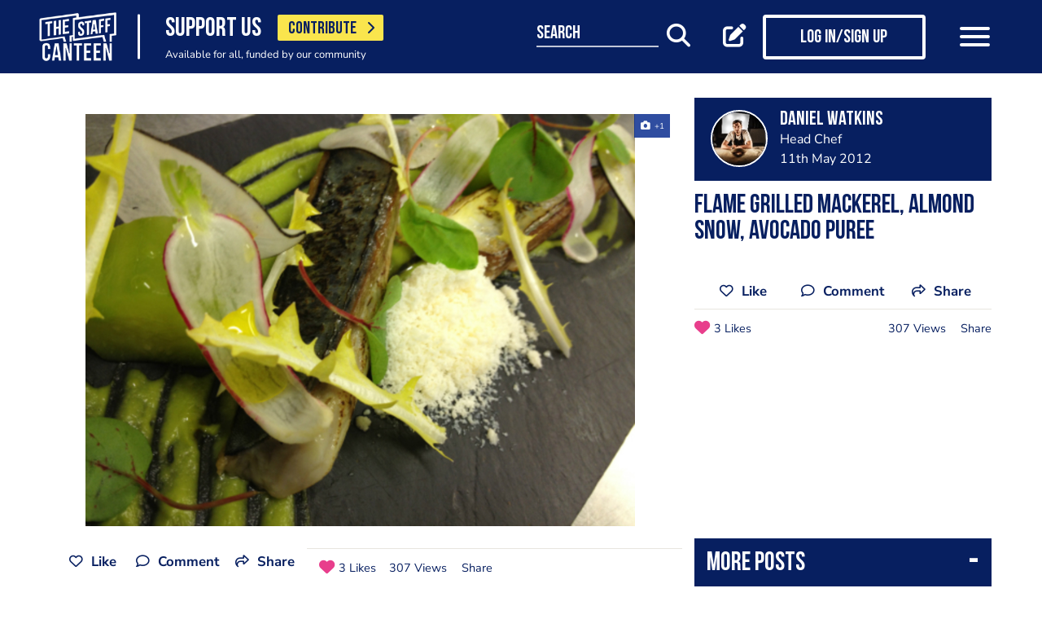

--- FILE ---
content_type: text/html; charset=utf-8
request_url: https://www.google.com/recaptcha/api2/aframe
body_size: 182
content:
<!DOCTYPE HTML><html><head><meta http-equiv="content-type" content="text/html; charset=UTF-8"></head><body><script nonce="2OVB-PKpg6fpEszB_-mwyg">/** Anti-fraud and anti-abuse applications only. See google.com/recaptcha */ try{var clients={'sodar':'https://pagead2.googlesyndication.com/pagead/sodar?'};window.addEventListener("message",function(a){try{if(a.source===window.parent){var b=JSON.parse(a.data);var c=clients[b['id']];if(c){var d=document.createElement('img');d.src=c+b['params']+'&rc='+(localStorage.getItem("rc::a")?sessionStorage.getItem("rc::b"):"");window.document.body.appendChild(d);sessionStorage.setItem("rc::e",parseInt(sessionStorage.getItem("rc::e")||0)+1);localStorage.setItem("rc::h",'1768800761266');}}}catch(b){}});window.parent.postMessage("_grecaptcha_ready", "*");}catch(b){}</script></body></html>